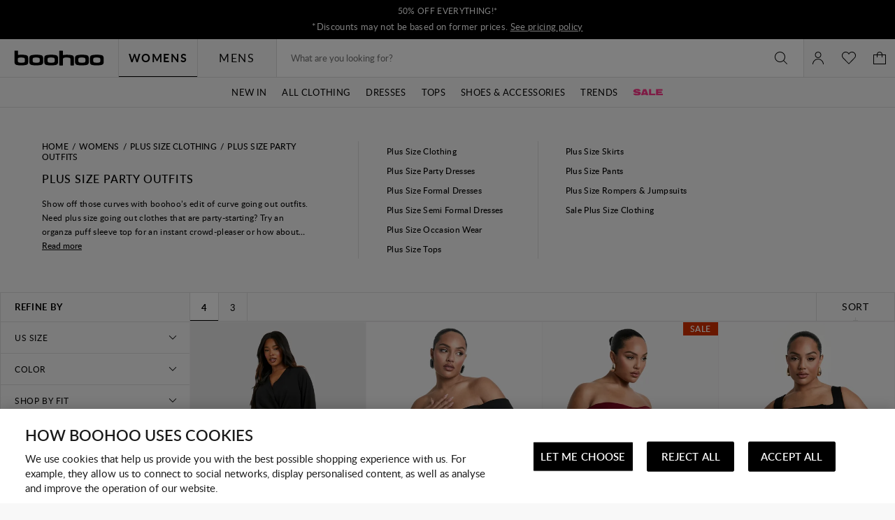

--- FILE ---
content_type: text/javascript
request_url: https://ca.boohoo.com/on/demandware.static/Sites-boohoo-NA-Site/-/en_CA/v1763719464475/plp.boohoo.bundle.js
body_size: 327
content:
"use strict";(globalThis.webpackChunksfra_boilerplate=globalThis.webpackChunksfra_boilerplate||[]).push([[2015],{150:(e,s,t)=>{function i(e){return class extends e{prefs(){return{sizeGuidePage:"",openWindow:!1,...super.prefs()}}emitBusEvent(){const{openWindow:e,sizeGuidePage:s}=this.prefs();window.contexts.includes("plp")||window.contexts.includes("content")||window.contexts.includes("cart")||e?window.open(s,"_blank"):super.emitBusEvent()}}}t.r(s),t.d(s,{default:()=>i})},6690:(e,s,t)=>{function i(e){return class extends e{prefs(){return{threshold:null,textLess:"",textMore:"",activeClass:"m-visible",...super.prefs()}}init(){const{threshold:e}=this.prefs();super.init(),this.text=(this.ref("context").getText()||"").trim(),e&&this.text.length>e&&(this.shortText=this.text.substring(0,e),this.toggleContext())}toggleContext(){this.shortText&&(this.isCollapsed?(this.ref("toggleText").setText(this.prefs().textLess),this.ref("collapseToggle").addClass(this.prefs().activeClass),this.ref("context").addClass(this.prefs().activeClass),this.isCollapsed=!1):(this.ref("toggleText").setText(this.prefs().textMore),this.ref("collapseToggle").removeClass(this.prefs().activeClass),this.ref("context").removeClass(this.prefs().activeClass),this.isCollapsed=!0),this.ref("collapseToggle").show())}}}t.d(s,{default:()=>i})}}]);